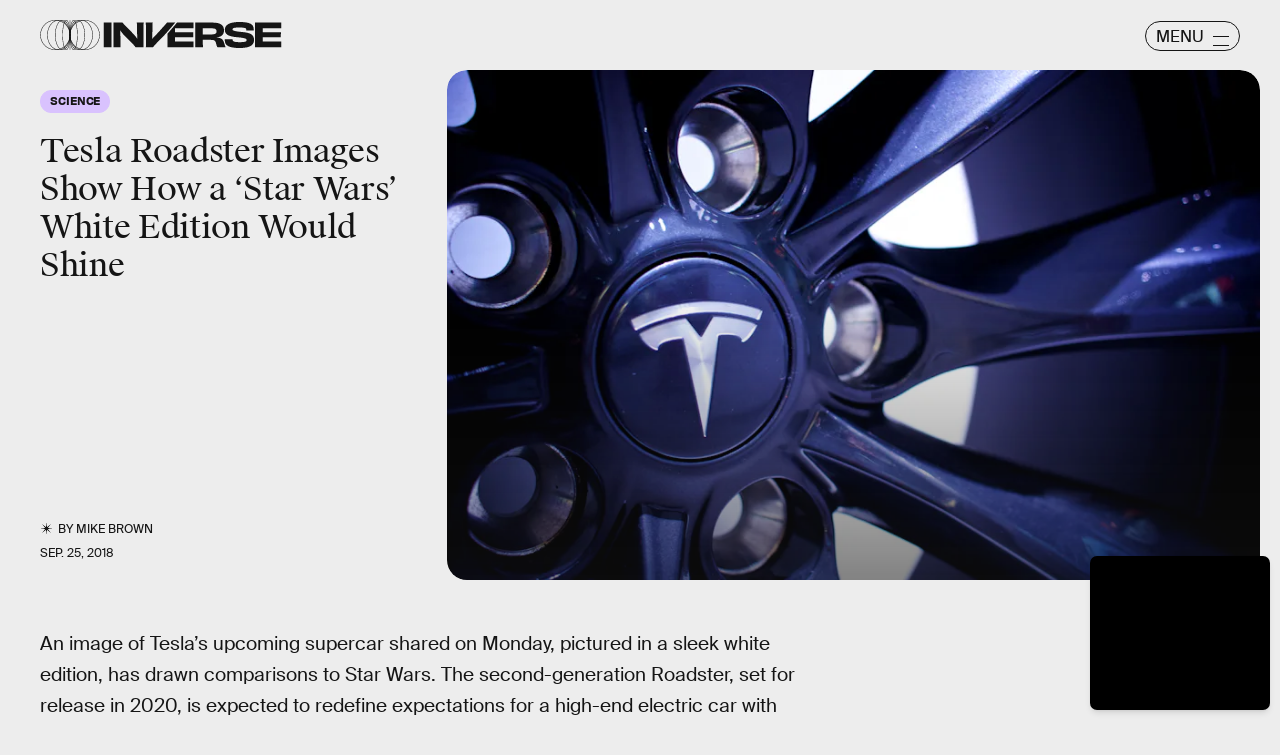

--- FILE ---
content_type: text/html; charset=utf-8
request_url: https://www.google.com/recaptcha/api2/aframe
body_size: 267
content:
<!DOCTYPE HTML><html><head><meta http-equiv="content-type" content="text/html; charset=UTF-8"></head><body><script nonce="94QTMtPPB7qt7rnfApKUTQ">/** Anti-fraud and anti-abuse applications only. See google.com/recaptcha */ try{var clients={'sodar':'https://pagead2.googlesyndication.com/pagead/sodar?'};window.addEventListener("message",function(a){try{if(a.source===window.parent){var b=JSON.parse(a.data);var c=clients[b['id']];if(c){var d=document.createElement('img');d.src=c+b['params']+'&rc='+(localStorage.getItem("rc::a")?sessionStorage.getItem("rc::b"):"");window.document.body.appendChild(d);sessionStorage.setItem("rc::e",parseInt(sessionStorage.getItem("rc::e")||0)+1);localStorage.setItem("rc::h",'1770108233777');}}}catch(b){}});window.parent.postMessage("_grecaptcha_ready", "*");}catch(b){}</script></body></html>